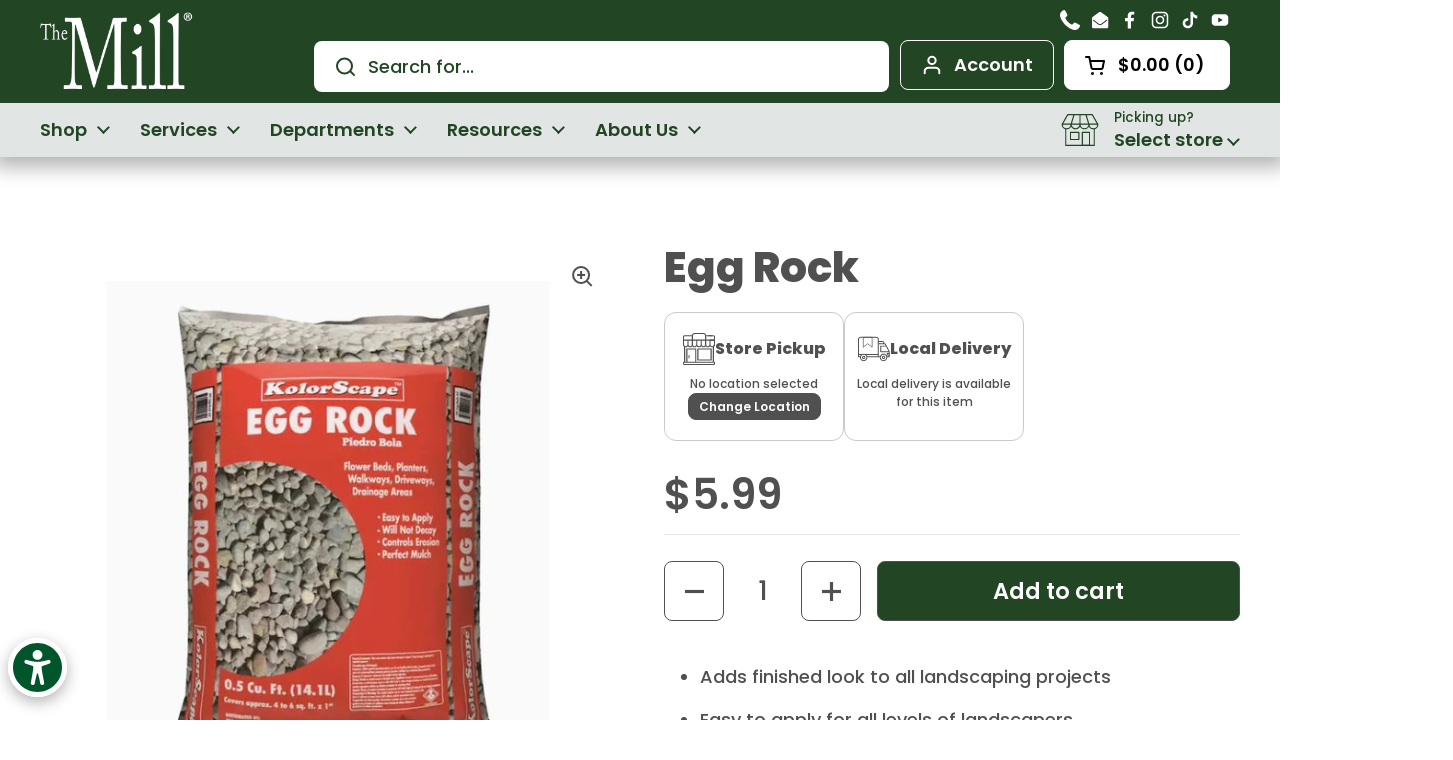

--- FILE ---
content_type: text/css
request_url: https://www.themillstores.com/cdn/shop/t/22/assets/cyb-addon.css?v=26209129441414453361765222913
body_size: 4968
content:
.shopify-section:last-child .container--has-background{margin-bottom:unset!important}.anchor-field{position:absolute;top:-240px}.product-loyalty-text{position:relative;margin:10px 0;display:flex;flex-flow:row nowrap;align-items:center;justify-content:flex-start;padding:5px;border-radius:5px}button.add-to-cart.button--product{background-color:#224624;color:#fff}.loyalty-icon{margin-right:15px}.loyalty-text{color:#000;font-size:14px}.loyalty-text a{color:#224624;text-decoration:underline}.loyalty-text a:hover{color:#224624}.card__whole-link{top:0}h1,h2,h3,h4,h5,h6,.h1,.h2,.h3,.h4,.h5,.h6{line-height:1.05!important}.announcement-bar{grid-template-columns:15% 70% 15%}@media (max-width: 767px){.announcement-bar{grid-template-columns:1fr}.announcement-bar__content .announcement{font-size:12px}}.mount-announcement-bar{position:fixed;top:0;left:0;width:100%;z-index:105}.header-container{border-bottom:none!important}ul,ol{margin-left:30px}html{padding-bottom:0!important}body.locked{height:100vh;overflow:hidden}#main{padding-top:163px}.rte a{border-bottom:none}#main a.text-link,.rte a{border-bottom:none;text-decoration:underline!important;font-weight:600;color:#224624!important}.shopify-section.can-be-fullwidth:last-child .container--fullwidth{margin-bottom:0!important}.article__meta__sticky{position:sticky;top:12.25rem!important}@media (max-width: 1023px){#main{padding-top:133px}}@media (max-width: 767px){.breadcrumb-main{display:none!important}}.cyb-contcols-wrapper{position:relative}.cyb-contcols-headings{position:relative;margin-bottom:30px}.cyb-contcols-heading{margin:0}.cyb-contcols-subheading{margin:5px 0 0;font-size:24px;line-height:28px}.cyb-contcols-top_text{margin-top:10px}.cyb-contcols-items{position:relative}.cyb-contcols-bottom_text{margin-top:35px}.cyb-product-grid{position:relative}.cyb-product-tools .pagination{padding:25px 0!important;text-align:center!important}.cyb-logo-slider{position:relative;overflow:hidden}.cyb-logo-slides{position:relative}.cyb-logo-heading{position:relative;margin-bottom:40px;text-align:left}.cyb-logo-heading.heading-right{text-align:right}.cyb-logo-heading.heading-center{text-align:center}.cyb-logo-swiper{padding-bottom:50px}.cyb-logo-link{position:absolute;top:0;left:0;width:100%;height:100%;z-index:3}.cyb-logo-swiper .swiper-wrapper{align-items:center}.cyb-logo-swiper .swiper-wrapper .swiper-slide{height:100%}.cyb-logo-slide{text-align:center}.cyb-logo-slide img{width:auto;max-width:100%;height:auto}.cyb-logo-slider-controls{position:absolute;z-index:10;border:1px solid #ffffff;border-radius:25px;display:inline-block;bottom:2px;padding:0 10px;right:unset;left:50%;transform:translate(-50%);top:unset;width:auto;display:flex;flex-flow:row nowrap;align-items:center;justify-content:center;color:#fff;font-size:18px}.cyb-logo-prev-arrow,.cyb-logo-next-arrow{cursor:pointer}.cyb-logo-next-arrow{margin-left:10px}.cyb-logo-prev-arrow{margin-right:10px}.cyb-logo-swiper .swiper-pagination{display:flex;position:relative;right:unset;left:unset;top:unset;bottom:unset;width:auto;margin:0 10px}.cyb-logo-swiper .swiper-pagination-bullet{margin:0 7px!important;width:11px;height:11px;display:inline-block;background:#fff;opacity:.5;position:relative;top:-1px;transition:all .3s linear}.cyb-logo-swiper .swiper-pagination-bullet-active{opacity:1;width:27px;border-radius:23px}.cyb-logo-item-grid{position:relative;display:flex;flex-flow:row wrap;align-items:center;justify-content:space-evenly}.cyb-logo-item{position:relative;width:20%;flex:0 0 20%;margin-bottom:35px;text-align:center;padding:0 10px}.cyb-logo-item img{width:auto;max-width:100%;height:auto}@media (max-width: 1200px){.cyb-logo-item{width:20%;flex:0 0 20%}}@media (max-width: 1000px){.cyb-logo-item{width:25%;flex:0 0 25%}}@media (max-width: 767px){.cyb-logo-item{width:33.3333%;flex:0 0 33.3333%}}@media (max-width: 479px){.cyb-logo-item{width:50%;flex:0 0 50%}}.cyb-location-slider{position:relative;overflow:hidden;z-index:1}.cyb-location-angle{position:absolute;width:49%;height:140%;transform:rotate(10deg);top:-50px;right:-9%;z-index:2}.cyb-location-slides{position:relative;z-index:5}.cyb-location-data{position:relative;display:flex;flex-flow:row nowrap;align-items:center;justify-content:space-between}.cyb-location-slide-data{position:relative;flex:0 0 48%;width:48%}.cyb-location-link{position:relative;font-size:18px;line-height:20px;display:flex;flex-flow:row nowrap;align-items:center;justify-content:flex-start;margin-bottom:20px;font-weight:600}.cyb-location-link-icon{position:relative;display:inline-block;margin-right:8px}.cyb-locationslide-info{position:relative;font-size:18px;line-height:24px;display:flex;flex-flow:row nowrap;align-items:flex-start;justify-content:flex-start;margin-bottom:13px}.cyb-locationslide-info-icon{position:relative;display:inline-block;margin-right:8px;width:20px;top:2px}.cyb-location-btn-wrapper{position:relative;margin-top:25px}.cyb-location-slide-images{position:relative;flex:0 0 46%;width:46%;border-radius:12px}.cyb-location-slide{padding:0 20px 65px 0}.cyb-location-image{border-radius:12px}.cyb-location-image figure{border-radius:12px}.cyb-location-image img{border-radius:12px}.cyb-location-slider-controls{position:absolute;z-index:10;border:1px solid #ffffff;border-radius:25px;display:inline-block;bottom:9px;padding:0 10px;right:unset;left:50%;transform:translate(-50%);top:unset;width:auto;display:flex;flex-flow:row nowrap;align-items:center;justify-content:center;color:#fff;font-size:18px}.cyb-location-prev-arrow,.cyb-location-next-arrow{cursor:pointer}.cyb-location-prev-arrow{margin-right:10px}.cyb-location-next-arrow{margin-left:10px}.cyb-location-slide-images .swiper-pagination{display:flex;position:relative;right:unset;left:unset;top:unset;bottom:unset;width:auto;margin:0 10px}.cyb-location-slide-images .swiper-pagination-bullet{margin:0 7px!important;width:11px;height:11px;display:inline-block;background:#fff;opacity:.5;position:relative;top:-1px;transition:all .3s linear}.cyb-location-slide-images .swiper-pagination-bullet-active{opacity:1;background:#fff;width:27px;border-radius:23px}@media (max-width: 950px){.cyb-location-angle{position:absolute;width:100%;height:35%;transform:unset;top:unset;bottom:-50px;right:0;z-index:2}.cyb-location-data{flex-flow:column nowrap;align-items:center;justify-content:center;padding:0}.cyb-location-slide{padding:0 10px 65px 0}.cyb-location-slide-data{position:relative;flex:1 1 100%;width:100%;margin-bottom:30px}.cyb-location-slide-images{flex:1 1 100%;width:100%;max-width:450px}.cyb-location-slider-controls{left:50%;right:unset;transform:translate(-50%)}.swiper-pagination{display:none!important}}.cyb-intro-slider{position:relative;overflow:hidden;z-index:1}.cyb-intro-angle{position:absolute;width:49%;height:140%;transform:rotate(10deg);top:-50px;right:-9%;z-index:2}.cyb-intro-slides{position:relative;z-index:5}.cyb-intro-data{position:relative;display:flex;flex-flow:row nowrap;align-items:center;justify-content:space-between}.cyb-intro-slide-data{position:relative;flex:0 0 48%;width:48%}.cyb-intro-subtitle{padding:4px 15px;position:relative;border-radius:25px;margin-bottom:15px;font-size:14px;font-weight:500;display:inline-block}.cyb-intro-btn-wrapper{position:relative;margin-top:25px}.cyb-intro-slide-images{position:relative;flex:0 0 48%;width:48%;border-radius:12px}.cyb-intro-slide{padding:0 20px 65px 0}.cyb-intro-image{border-radius:12px}.cyb-intro-image figure{border-radius:12px}.cyb-intro-image img{border-radius:12px}.cyb-intro-slider-controls{position:absolute;z-index:10;border:1px solid #ffffff;border-radius:25px;display:inline-block;bottom:9px;padding:0 10px;right:unset;left:50%;transform:translate(-50%);top:unset;width:auto;display:flex;flex-flow:row nowrap;align-items:center;justify-content:center;color:#fff;font-size:18px}.cyb-intro-prev-arrow,.cyb-intro-next-arrow{cursor:pointer}.cyb-intro-prev-arrow{margin-right:10px}.cyb-intro-next-arrow{margin-left:10px}.cyb-intro-slide-images .swiper-pagination{display:flex;position:relative;right:unset;left:unset;top:unset;bottom:unset;width:auto;margin:0 10px}.cyb-intro-slide-images .swiper-pagination-bullet{margin:0 7px!important;width:11px;height:11px;display:inline-block;background:#fff;opacity:.5;position:relative;top:-1px;transition:all .3s linear}.cyb-intro-slide-images .swiper-pagination-bullet-active{opacity:1;background:#fff;width:27px;border-radius:23px}@media (max-width: 950px){.cyb-intro-angle{position:absolute;width:100%;height:35%;transform:unset;top:unset;bottom:-50px;right:0;z-index:2}.cyb-intro-data{flex-flow:column nowrap;align-items:center;justify-content:center;padding:0}.cyb-intro-slide{padding:0 10px 65px 0}.cyb-intro-slide-data{position:relative;flex:1 1 100%;width:100%;margin-bottom:30px}.cyb-intro-slide-images{flex:1 1 100%;width:100%;max-width:450px}.cyb-intro-slider-controls{left:50%;right:unset;transform:translate(-50%)}.swiper-pagination{display:none!important}}.cyb-promo-slider{position:relative;overflow:hidden;z-index:1}.cyb-promo-angle{position:absolute;width:49%;height:140%;transform:rotate(10deg);top:-50px;right:-9%;z-index:2}.cyb-promo-slides{position:relative;z-index:5}.cyb-promo-slide{position:relative;display:flex;flex-flow:row nowrap;align-items:center;justify-content:space-between;padding:0 15px 65px 0}.cyb-promo-slide-data{position:relative;flex:0 0 48%;width:48%}.cyb-promo-subtitle{padding:4px 15px;position:relative;border-radius:25px;margin-bottom:15px;font-size:14px;font-weight:500;display:inline-block}.cyb-promo-btn-wrapper{position:relative;margin-top:25px}.cyb-promo-image{position:relative;flex:0 0 48%;width:48%;border-radius:12px}.cyb-promo-image figure{border-radius:12px}.cyb-promo-image img{border-radius:12px}.cyb-promo-slider-controls{position:absolute;z-index:10;border:1px solid #ffffff;border-radius:25px;display:inline-block;bottom:9px;padding:0 10px;right:17%;left:unset;top:unset;width:auto;display:flex;flex-flow:row nowrap;align-items:center;justify-content:center;color:#fff;font-size:18px}.cyb-promo-prev-arrow,.cyb-promo-next-arrow{cursor:pointer}.cyb-promo-prev-arrow{margin-right:10px}.cyb-promo-next-arrow{margin-left:10px}.cyb-promo-slides .swiper-pagination{display:flex;position:relative;right:unset;left:unset;top:unset;bottom:unset;width:auto;margin:0 10px}.cyb-promo-slides .swiper-pagination-bullet{margin:0 7px!important;width:11px;height:11px;display:inline-block;background:#fff;opacity:.5;position:relative;top:-1px;transition:all .3s linear}.cyb-promo-slides .swiper-pagination-bullet-active{opacity:1;background:#fff;width:27px;border-radius:23px}@media (max-width: 767px){.cyb-promo-angle{position:absolute;width:100%;height:47%;transform:unset;top:unset;bottom:-50px;right:0;z-index:2}.cyb-promo-slide{flex-flow:column nowrap;align-items:center;justify-content:center;padding:0 10px 60px 0}.cyb-promo-slide-data{position:relative;flex:1 1 100%;width:100%;text-align:center;margin-bottom:30px}.cyb-promo-slider-controls{left:50%;right:unset;transform:translate(-50%)}.cyb-promo-image{flex:1 1 100%;width:100%;max-width:350px}.swiper-pagination{display:none!important}}.cyb-rt-btns.horizontal-left{position:relative;display:flex;flex-flow:row wrap;align-items:center;justify-content:flex-start}.cyb-rt-btns.horizontal-right{position:relative;display:flex;flex-flow:row wrap;align-items:center;justify-content:flex-end}.cyb-rt-btns.horizontal-center{position:relative;display:flex;flex-flow:row wrap;align-items:center;justify-content:center}.cyb-rt-btns.horizontal-left .cyb-button{margin:15px 15px 0 0}.cyb-rt-btns.horizontal-right .cyb-button{margin:15px 0 0 15px}.cyb-rt-btns.horizontal-center .cyb-button{margin:15px 8px 0}.cyb-sorted-wrapper{position:relative}.cyb-sorted-section-heading{text-align:center;margin-bottom:5px}.cyb-sorted-section-subtitle{text-align:center}.cyb-sorted-item-wrapper{position:relative;display:flex;align-items:center;justify-content:space-between}.cyb-sorted-item-wrapper.image-left{flex-flow:row nowrap}.cyb-sorted-item-wrapper.image-right{flex-flow:row-reverse nowrap}.cyb-sorted-item-wrapper.left .cyb-sorted-data-wrapper{text-align:left}.cyb-sorted-item-wrapper.right .cyb-sorted-data-wrapper{text-align:right}.cyb-sorted-item-wrapper.center .cyb-sorted-data-wrapper{text-align:center}.cyb-sorted-image-wrapper{position:relative;flex:0 0 47%;width:47%}.cyb-sorted-image-wrapper img{border-radius:12px}.cyb-sorted-data-wrapper{position:relative;flex:0 0 47%;width:47%}.cyb-sorted-subtitle-pill{margin-bottom:15px;position:relative;border-radius:12px;padding:3px 15px;font-size:14px;line-height:18px;display:inline-block}.cyb-sorted-title{margin-bottom:0}.cyb-sorted-subtitle{margin:11px 0 5px;font-weight:500}.cyb-sorted-text{margin-top:20px}.cyb-sorted-btn{margin-top:35px}.cyb-sorted-popup-outer{display:none;position:fixed;top:0;left:0;width:100%;height:100%;z-index:999;background-color:#0006}.cyb-sorted-popup-modal{position:absolute;top:50%;left:50%;transform:translate(-50%,-50%);max-width:1100px;max-height:90vh;background-color:#fff;border-radius:12px;padding:40px 40px 35px}.cyb-sorted-popup-close{position:absolute;top:10px;right:15px;cursor:pointer;color:#224624;font-size:25px}.cyb-sorted-popup-close:hover{color:#646464}.cyb-sorted-popup-data{position:relative;overflow:auto;width:100%;max-height:80vh}.cyb-sorted-popup-html h1,.cyb-sorted-popup-html h2,.cyb-sorted-popup-html h3,.cyb-sorted-popup-html h4,.cyb-sorted-popup-html h5,.cyb-sorted-popup-html h6{text-align:left;color:#224624;font-weight:900;margin-bottom:15px}.cyb-sorted-popup-html p{text-align:left;color:#646464}.cyb-sorted-popup-html a{display:inline-block;text-align:center;background-color:#224624;border:1px solid #224624;padding:7px 20px;border-radius:8px;color:#fff;margin:15px 10px 10px 0}.cyb-sorted-popup-html a:hover{background-color:#fff;color:#224624;border-color:#224624}@media (max-width: 1000px){.cyb-sorted-item-wrapper.image-left.mobile-image-top{justify-content:flex-start;flex-flow:column nowrap}.cyb-sorted-item-wrapper.image-left.mobile-image-bottom{justify-content:flex-start;flex-flow:column-reverse nowrap}.cyb-sorted-item-wrapper.image-right.mobile-image-top{justify-content:flex-start;flex-flow:column nowrap}.cyb-sorted-item-wrapper.image-right.mobile-image-bottom{justify-content:flex-start;flex-flow:column-reverse nowrap}.cyb-sorted-item-wrapper.left{align-items:flex-start}.cyb-sorted-item-wrapper.right{align-items:flex-end}.cyb-sorted-item-wrapper.center{align-items:center}.cyb-sorted-image-wrapper{position:relative;flex:1 1 100%;width:100%;max-width:500px}.cyb-sorted-item-wrapper.mobile-image-top .cyb-sorted-image-wrapper{margin-bottom:35px}.cyb-sorted-data-wrapper{position:relative;flex:1 1 100%;width:100%}.cyb-sorted-item-wrapper.mobile-image-bottom .cyb-sorted-data-wrapper{margin-bottom:35px}}.cyb-content-toggles{position:relative;z-index:1}.cyb-toggles-image{position:absolute;top:0;left:0;width:100%;height:100%;background-size:cover;background-repeat:no-repeat;background-position:center center;z-index:2}.cyb-toggles-cover{position:absolute;top:0;left:0;width:100%;height:100%;z-index:3}.cyb-toggles-wrapper{position:relative;z-index:4}.cyb-toggles-wrapper.left{text-align:left}.cyb-toggles-wrapper.right{text-align:right}.cyb-toggles-wrapper.center{text-align:center}.cyb-toggles-items{text-align:left;margin-top:25px}.cyb-toggles-items .toggle__heading{font-size:24px;line-height:1.2;font-weight:600}.toggle--faq.opened{background-color:#fff!important;color:#646464!important;--color-text-main: #646464 !important;border-radius:12px}.cyb-toggles-items .toggle--faq.opened .toggle__heading{color:#224624!important;--color-text-main: #224624 !important}.cyb-toggles-btn{margin-top:35px;position:relative}@media (max-width: 991px){.cyb-toggles-items .toggle__heading{font-size:17px}.cyb-toggles-items toggle-tab{margin-bottom:5px!important}}.main-page.left{text-align:left}.main-page.right{text-align:right}.main-page.center{text-align:center}.cyb-page-banner{position:relative;width:100%;z-index:1;padding-top:30px}.cyb-page-banner-image{position:absolute;top:0;left:0;width:100%;height:100%;z-index:2}.cyb-page-banner-cover{position:absolute;top:0;left:0;width:100%;height:100%;z-index:3}.cyb-page-banner-data{position:relative;z-index:5}.cyb-page-banner-data.left{text-align:left}.cyb-page-banner-data.right{text-align:right}.cyb-page-banner-data.center{text-align:center}.cyb-banner-title{margin-bottom:20px!important}.cyb-video-gall-wrapper{position:relative}.cyb-video-gall-wrapper .align-left{text-align:left}.cyb-video-gall-wrapper .align-right{text-align:right}.cyb-video-gall-wrapper .align-center{text-align:center}.cyb-video-img{object-fit:cover;object-position:center}.cyb-video-gall-container{margin-top:35px;position:relative;display:flex;flex-flow:row wrap;align-items:flex-start;justify-content:space-evenly}.cyb-video-gall-btn{position:relative}.cyb-video-gall-item{position:relative;margin-bottom:50px}.cyb-video-gall-item.half{flex:0 0 47%;width:47%}.cyb-video-gall-item.third{flex:0 0 31%;width:31%}.cyb-video-gall-data{position:relative;margin-top:20px;padding:0 15px}.cyb-video-gall-title{font-size:20px;line-height:24px;font-weight:600}.cyb-transcript-link{position:relative;display:block;font-size:14px;line-height:22px;font-weight:500;margin-top:12px;padding-left:5px}@media (max-width: 767px){.cyb-video-gall-container{flex-flow:column nowrap;align-items:flex-start;justify-content:flex-start}.cyb-video-gall-item{position:relative;flex:1 1 100%;width:100%;margin-bottom:40px}}.cyb-basic-wrapper{position:relative}.cyb-basic-text{position:relative;flex:1 1 100%;width:100%;text-align:left}.cyb-basic-text.center{text-align:center}.cyb-basic-text.right{text-align:right}.cyb-basic-text.left .cyb-basic-btns{position:relative;display:flex;flex-flow:row wrap;align-items:center;justify-content:flex-start}.cyb-basic-text.right .cyb-basic-btns{position:relative;display:flex;flex-flow:row wrap;align-items:center;justify-content:flex-end}.cyb-basic-text.center .cyb-basic-btns{position:relative;display:flex;flex-flow:row wrap;align-items:center;justify-content:center}.cyb-basic-text.left .cyb-basic-btns .cyb-button{margin:15px 15px 0 0}.cyb-basic-text.right .cyb-basic-btns .cyb-button{margin:15px 0 0 15px}.cyb-basic-text.center .cyb-basic-btns .cyb-button{margin:15px 8px 0}@media (max-width: 991px){.cyb-basic-text{padding:0}}.video-popup__play svg *{fill:#224624!important}.cyb-feat-video-wrapper{position:relative}.cyb-feat-video-container{position:relative;display:flex;flex-flow:row nowrap;align-items:flex-start;justify-content:space-between}.cyb-feat-video-container.right{flex-flow:row-reverse nowrap}.cyb-feat-video{position:relative;flex:0 0 50%;width:50%}.cyb-transcript-link{position:relative;display:block;font-size:14px;line-height:22px;font-weight:500;margin-top:8px;padding-left:5px}.cyb-transcript-link:hover{text-decoration:underline;text-underline-offset:3px}.cyb-feat-video-text{position:relative;flex:0 0 49%;width:49%;text-align:left;padding:0 40px}.cyb-feat-video-text.center{text-align:center}.cyb-feat-video-text.right{text-align:right}.cyb-feat-video-text.left .cyb-feat-video-btns{position:relative;display:flex;flex-flow:row wrap;align-items:center;justify-content:flex-start}.cyb-feat-video-text.right .cyb-feat-video-btns{position:relative;display:flex;flex-flow:row wrap;align-items:center;justify-content:flex-end}.cyb-feat-video-text.center .cyb-feat-video-btns{position:relative;display:flex;flex-flow:row wrap;align-items:center;justify-content:center}.cyb-feat-video-text.left .cyb-feat-video-btns .cyb-button{margin:15px 15px 0 0}.cyb-feat-video-text.right .cyb-feat-video-btns .cyb-button{margin:15px 0 0 15px}.cyb-feat-video-text.center .cyb-feat-video-btns .cyb-button{margin:15px 8px 0}@media (max-width: 1000px){.cyb-feat-video-container{flex-flow:column nowrap;align-items:center;justify-content:flex-start}.cyb-feat-video-container.right{flex-flow:column nowrap}.cyb-feat-video{position:relative;flex:1 1 100%;width:100%;max-width:500px;margin-bottom:25px}.cyb-feat-video-text{position:relative;flex:1 1 100%;width:100%;padding:0}}.cyb-imgtext-wrapper{position:relative}.cyb-imgtext-container{position:relative;display:flex;flex-flow:row nowrap;align-items:flex-start;justify-content:space-between}.cyb-imgtext-container.right{flex-flow:row-reverse nowrap}.cyb-imgtext-image-wrapper{position:relative}.cyb-imgtext-text{position:relative;flex:1 1 auto;text-align:left;padding:0 40px}.cyb-imgtext-text.center{text-align:center}.cyb-imgtext-text.right{text-align:right}.cyb-imgtext-text.left .cyb-imgtext-btns{position:relative;display:flex;flex-flow:row wrap;align-items:center;justify-content:flex-start}.cyb-imgtext-text.right .cyb-imgtext-btns{position:relative;display:flex;flex-flow:row wrap;align-items:center;justify-content:flex-end}.cyb-imgtext-text.center .cyb-imgtext-btns{position:relative;display:flex;flex-flow:row wrap;align-items:center;justify-content:center}.cyb-imgtext-text.left .cyb-imgtext-btns .cyb-button{margin:15px 15px 0 0}.cyb-imgtext-text.right .cyb-imgtext-btns .cyb-button{margin:15px 0 0 15px}.cyb-imgtext-text.center .cyb-imgtext-btns .cyb-button{margin:15px 8px 0}@media (max-width: 1000px){.cyb-imgtext-container{flex-flow:column nowrap;align-items:center;justify-content:flex-start}.cyb-imgtext-container.right{flex-flow:column nowrap}.cyb-imgtext-image{position:relative;flex:1 1 100%;width:100%;max-width:500px;margin-bottom:25px}.cyb-imgtext-text{position:relative;flex:1 1 100%;width:100%;padding:0}}.cyb-grid-container{position:relative}.cyb-grid-wrapper{display:flex;flex-flow:row wrap;align-items:flex-start;justify-content:space-evenly}.cyb-grid-item{position:relative;padding:15px 15px 55px}.cyb-grid-item.column-3{flex:0 0 33.33333%;width:33.33333%}.cyb-grid-item.column-4{flex:0 0 25%;width:25%}.cyb-grid-item-image{position:relative;width:100%;margin-bottom:30px}.cyb-grid-item-data{position:relative}.cyb-grid-title{font-weight:600;font-size:24px;line-height:29px;margin-bottom:5px}.cyb-grid-caption,.cyb-grid-itemcaption{margin-bottom:5px}.cyb-grid-subtitle{font-weight:500;font-size:20px;line-height:24px;margin-bottom:5px}.cyb-grid-datetime{position:relative;font-size:14px}.cyb-grid-info{position:relative;margin-top:20px}.cyb-grid-info-wrapper{display:flex;flex-flow:row nowrap;align-items:center;justify-content:flex-start;position:relative;margin-bottom:7px;font-weight:500;font-size:14px;line-height:22px;word-break:break-all}.cyb-grid-icon{position:relative;display:inline-block;margin-right:10px}.cyb-grid-btn{margin-top:35px}@media (max-width: 1200px){.cyb-grid-item.column-4{flex:0 0 33.3333%;width:33.3333%}}@media (max-width: 991px){.cyb-grid-item.column-3,.cyb-grid-item.column-4{flex:0 0 50%;width:50%}}@media (max-width: 640px){.cyb-grid-item.column-3,.cyb-grid-item.column-4{flex:0 0 100%;width:100%}.cyb-grid-item{position:relative;padding:15px 10px 20px}}.cyb-tabs-container{position:relative;padding:35px 0}.cyb-tabs-wrapper{position:relative;display:flex}.cyb-tabs{position:relative;border:1px solid #aebcb3;border-radius:8px;padding:0;display:flex;flex-flow:row wrap;align-items:center;justify-content:flex-start}.cyb-tabs-select{display:none}.cyb-tab-button{border:1px solid transparent;color:#224624;text-align:center;padding:8px 16px;font-size:18px;line-height:24px;margin:8px 20px;cursor:pointer;border-radius:8px}.cyb-tab-button.active,.cyb-tab-button:hover{border:1px solid #224624;background-color:#224624;color:#fff}.cyb-content{position:relative}.cyb-content .ct-wrapper{opacity:0;visibility:hidden;height:0;transition:opacity .7s ease}.cyb-content .ct-wrapper.active{height:auto;opacity:1;visibility:visible;position:relative;display:flex;flex-flow:row nowrap;align-items:stretch;justify-content:space-between}.ct-image-wrapper{position:relative;flex:0 0 47%;margin-right:50px}.ct-image-wrapper img{border-radius:12px}.ct-data-wrapper{position:relative;flex:1 1 auto}.cyb-ct-title{margin-bottom:15px}.cyb-ct-text{margin-bottom:20px}@media (max-width: 900px){.cyb-content .ct-wrapper.active{flex-flow:column nowrap;align-items:center;justify-content:flex-start}.ct-image-wrapper{position:relative;flex:unset;width:100%;max-width:500px;margin:0 0 40px}.cyb-tabs{display:none}.cyb-tabs-select{display:block}}@media (max-width: 767px){.cyb-tabs-container{padding:15px 0}}style[data-shopify]{display:none!important}.cyb-button{position:relative;display:inline-block;border-radius:8px;font-weight:600;transition:all .4s ease}.cyb-button-inner{display:flex;flex-flow:row nowrap;align-items:center;justify-content:center}.cyb-button-icon-wrapper{position:relative;left:-10px;top:1px}.cyb-button.small{font-size:16px;line-height:18px;padding:8px 16px}.cyb-button.regular{font-size:18px;line-height:20px;padding:12px 24px}.cyb-button.large{font-size:20px;line-height:22px;padding:18px 35px}.cyb-button.solid{border:none;background-color:#fff;color:#38593a;text-align:center}.cyb-button.outline{border:2px solid;background-color:transparent;text-align:center}.cyb-button.text{border:none;background-color:transparent;text-align:left;padding:10px 35px 10px 0}.cyb-button.text .cyb-button-inner{display:flex;flex-flow:row-reverse nowrap;align-items:center;justify-content:center}.cyb-button.text .cyb-button-icon-wrapper{position:relative;left:10px;top:1px}.cyb-button.icon-slide .cyb-button-icon-wrapper{width:0;overflow:hidden;transition:width .5s linear}.cyb-button.icon-slide .cyb-button-icon{opacity:0;margin-left:-30px;transition:opacity .5s ease,margin-left .7s ease-in-out}.cyb-button.text.icon-slide .cyb-button-icon{transition:opacity .4s ease,margin-left .4s linear}.cyb-button.icon-slide:hover .cyb-button-icon-wrapper{width:24px}.cyb-button.icon-slide:hover .cyb-button-icon{margin-left:0;opacity:1}.cyb-button.icon-grow .cyb-button-icon-wrapper{width:24px;transform:scale(1);transition:all .3s linear}.cyb-button.icon-grow:hover .cyb-button-icon-wrapper{width:32px;transform:scale(1.5)}.cyb-button.border:before{box-sizing:inherit;content:"";position:absolute;width:100%;height:100%;top:-3px;left:-3px;border-radius:8px}.cyb-button.border:after{box-sizing:inherit;content:"";position:absolute;width:100%;height:100%;bottom:-3px;border-radius:8px;right:-3px}@media (max-width: 767px){.cyb-button.small{font-size:14px;line-height:16px;padding:8px 14px}.cyb-button.regular{font-size:16px;line-height:18px;padding:9px 18px}.cyb-button.large{font-size:18px;line-height:20px;padding:14px 25px}}.cyb-card-title{line-height:1.15}.cyb-featured-collection{position:relative;z-index:1}.cyb-feat-collections{position:relative;z-index:4}.cyb-collection-cover{position:absolute;top:0;left:0;width:100%;height:100%;z-index:2}.cyb-prod-item{margin-bottom:35px}.cyb-prod-desc{padding:15px 10px}.cyb-sub-heading{border-radius:25px;padding:4px 15px;font-size:14px;line-height:20px;margin-bottom:25px;display:inline-block}.cyb-section-heading{font-weight:900;line-height:1.3;letter-spacing:-.96px}.cyb-heading-link{font-weight:600!important;font-size:18px!important;text-decoration:underline!important;line-height:37px!important;letter-spacing:-.36px}@media (max-width: 767px){.cyb-heading-link{font-size:16px!important}}.cyb-feature-cards{padding:50px 20px}.cyb-featured-item-cover{position:absolute;top:0;left:0;width:100%;height:100%;background-color:#0003;z-index:2}.cyb-featured-item-title{position:absolute;color:#fff;text-align:left;font-weight:900;font-size:24px;line-height:29px;padding-right:20px;letter-spacing:-.48px;bottom:25px;left:20px;z-index:3}@media (max-width: 991px){.cyb-featured-item-title{font-size:18px;left:15px;text-align:left;padding-right:15px}}.cyb-locations{position:relative}.cyb-locations-info{position:relative;display:flex;flex-flow:row nowrap;align-items:stretch;justify-content:space-between}.cyb-locations-text{position:relative;flex:1 1 auto;padding-right:65px}.cyb-location-title{font-weight:900;margin-bottom:7px;max-width:470px;line-height:1.1;letter-spacing:-.96px}.cyb-location-text{margin-bottom:25px}.cyb-location-content{position:relative;margin-top:40px}.cyb-location-icon-data{position:relative;display:flex;flex-flow:row nowrap;align-items:center;width:100%;margin-bottom:27px}.cyb-location-icon-wrapper{position:relative;margin-right:30px}.cyb-location-icon-info{position:relative}.cyb-location-icon-title{font-size:24px;line-height:30px;margin:0 0 5px;font-weight:700}.cyb-location-icon-text{font-size:16px;line-height:24px;font-weight:500;margin-bottom:0}.cyb-locations-items{position:relative;flex:0 0 45%;max-width:550px}.cyb-location-item{position:relative;border:1px solid #224624;margin-bottom:20px;border-radius:12px;padding:8px 20px;transition:all .5s ease}.cyb-location-item-title{position:relative;font-weight:900;font-size:20px;letter-spacing:-.4px;margin-bottom:5px}.cyb-location-item-info{position:relative;display:flex;flex-flow:row wrap;align-items:center;justify-content:flex-start}.cyb-location-info-item{position:relative;margin-right:20px}.cyb-location-info-link{position:relative;display:block}.cyb-location-info-icon{position:relative;font-size:15px;display:inline-block;width:18px;margin-right:5px;top:1px}.cyb-location-info-title{display:inline-block;position:relative;font-weight:600;font-size:14px;line-height:24px}@media (max-width: 1000px){.cyb-locations-info{flex-flow:column nowrap}.cyb-locations-text{flex:1 1 100%;width:100%;padding-right:0}.cyb-locations-items{margin-top:15px;flex:1 1 100%;width:100%;max-width:unset}}.blog-item__image{border:solid var(--border-width-cards) var(--color-borders-cards);border-radius:var(--border-radius-cards);overflow:hidden;background-color:var(--color-background-cards);position:relative;color:var(--color-text-cards);box-shadow:var(--shadow-x-cards) var(--shadow-y-cards) var(--shadow-blur-cards) var(--color-shadow-cards);margin-bottom:calc(var(--shadow-y-cards) + var(--shadow-blur-cards));margin-inline-end:calc(var(--shadow-x-cards) + var(--shadow-blur-cards))}.cyb-testimonial-wrapper{width:100%;position:relative;z-index:1;padding:90px 20px}.cyb-testimonial-back{background-size:cover;background-position:center center;background-repeat:no-repeat;position:absolute;top:0;left:0;width:100%;height:100%;z-index:2}.cyb-testimonial-cover{position:absolute;top:0;left:0;width:100%;height:100%;z-index:3}.cyb-testimonials{position:relative;z-index:5}.cyb-testimonial-info{position:relative;display:flex;flex-flow:column nowrap;align-items:flex-start;justify-content:flex-start}.testimonials--center .cyb-testimonial-info{align-items:center}.testimonials--center .testimonial__quote{align-items:center;text-align:center}.testimonial-stars{position:relative;display:flex;flex-flow:row nowrap;align-items:center;justify-content:center;margin-bottom:35px}.testimonial-stars .star-image{width:30px;margin:0 15px}.breadcrumb-main{position:absolute;top:163px!important;left:0!important;height:auto!important;padding-top:20px;font-size:14px;line-height:20px}.breadcrumb-main:before,.breadcrumb-main:after{background:none!important}.breadcrumb{line-height:1.3!important}@media (max-width: 1023px){.breadcrumb-main{padding-top:14px;top:150px!important}}#site-header{position:fixed;top:0;left:0;width:100%}.sticky-header{display:none!important}.header__top{padding-top:5px;padding-bottom:10px;position:relative}.site-nav.style--classic .submenu:after{top:7px}.header-social{padding:0 5px 5px 0}.header-social .social-icons{justify-content:flex-end}.header-social svg *{fill:#fff}.header-social svg:hover *{fill:#e1e5e3}.site-search-handle input{padding:var(--button-padding-regular);padding-inline-start:3.3125rem;background:#fff;color:#224624;border-color:var(--color-borders-header);border-radius:var(--border-radius-buttons);border-width:1px;font-weight:var(--font-weight-body)}.site-search-handle input::placeholder{color:#224624!important;opacity:1}.site-search-handle input::-ms-input-placeholder{color:#224624!important}.site-search-handle svg *{fill:#224624!important;stroke:#224624!important}.no-touchevents .site-search-handle input:hover,.site-search-handle input:focus{border-color:var(--color-text-header);color:#224624}.header-container--bottom{-webkit-box-shadow:0px 3px 19px 7px rgba(0,0,0,.3);-moz-box-shadow:0px 3px 19px 7px rgba(0,0,0,.3);box-shadow:0 3px 19px 7px #0000004d}.header__bottom{padding-top:3px;padding-bottom:3px}.header-links{flex:1;overflow-x:auto;padding-bottom:30px;margin-bottom:-30px}.header-container--bottom{background-color:#e1e5e3!important;color:#224624!important}.site-nav.style--classic .menu-link{color:#224624!important}.site-nav.style--classic .menu-link:hover{color:#138b3d!important}.header-info-block__image svg *{stroke:#224624!important}.no-touchevents .site-nav.style--classic a:hover span{color:inherit!important}.site-nav.style--classic .icon svg *{fill:#224624!important}.site-nav.style--classic .menu-link:hover .icon svg *{fill:#138b3d!important}.no-touchevents .header-info-block:hover .text-animation--underline-in-header{color:#138b3d!important}.no-touchevents .header-info-block .text-animation--underline-in-header+.icon svg *{fill:#224624!important}.no-touchevents .header-info-block:hover .text-animation--underline-in-header+.icon path{fill:#138b3d!important}.site-nav.style--classic .submenu:after{background:#e1e5e3!important;box-shadow:inset 0 4px 4px #0000000d}.site-nav.style--classic .submenu.mega-menu{padding:28px 0 0!important;background-color:#e1e5e3}.site-nav.style--classic .submenu.mega-menu .has-babymenu>.menu-link{color:#224624!important;font-size:18px!important;margin-bottom:13px!important}.site-nav.style--classic .submenu.mega-menu .has-babymenu>.menu-link:after{content:"";position:absolute;bottom:-6px;left:10px;width:100%;height:1px;background-color:#224624}.site-nav.style--classic .submenu.mega-menu .has-babymenu>.menu-link .text-animation--underline-in-header{background-image:none!important}.site-nav.style--classic .submenu.mega-menu .has-babymenu>.menu-link:hover .text-animation--underline-in-header{color:none!important}.site-nav.style--classic .submenu.mega-menu .submenu-holder .mega-link{padding:0 3rem 1rem 1rem}.site-nav.style--classic .submenu.mega-menu .submenu-holder .mega-link>.menu-link{padding:.625rem .625rem 0;margin:-.625rem 0 0 -.625rem}.site-nav.style--classic .submenu.mega-menu .babymenu .menu-link{color:#646464!important;padding:5px 10px 5px 0;font-size:14px;margin-inline-start:0}.site-nav.style--classic .submenu.normal-menu .has-babymenu a{justify-content:space-between}.site-nav.style--classic .submenu{margin-top:-3px;padding-top:22px;min-width:11.375rem!important}.sub-page .site-nav.style--classic .submenu.mega-menu .babymenu .menu-link.active{background-color:#aebcb3!important;border-radius:5px;padding:5px 10px!important;color:#fff!important}.no-touchevents .site-nav.style--classic .submenu.mega-menu a:hover span{color:#224624!important}.site-nav.style--classic .submenu.normal-menu .submenu-holder>li{display:block;position:unset}.site-nav.style--classic .submenu.normal-menu .submenu-holder>li:hover{background-color:#224624;color:#fff}.sub-page .site-nav.style--classic .submenu.normal-menu .submenu-holder>li .menu-link.active{background-color:#224624;color:#fff!important;display:flex}.sub-page .site-nav.style--classic .submenu.normal-menu .submenu-holder>li .menu-link.active svg *{color:#fff!important;fill:#fff!important}.site-nav.style--classic .submenu.normal-menu .submenu-holder>li:hover a{color:#fff!important}.site-nav.style--classic .submenu.normal-menu .submenu-holder>li:hover svg *{color:#fff!important;fill:#fff!important}.site-nav.style--classic .submenu.normal-menu .babymenu{min-height:calc(100% + 6px);top:-14px!important;padding:16px 5px}.site-nav.style--classic .submenu.normal-menu .submenu-holder{padding:0 0 1.25rem}.site-nav.style--classic .submenu.normal-menu .submenu-holder .babymenu .menu-link{padding:.625rem 1.875rem;color:#fff!important}.site-nav.style--classic .submenu.normal-menu .submenu-holder .babymenu .menu-link:hover{color:#e1e5e3!important}@media (max-width: 1023px){.header__top{padding-top:0;padding-bottom:0;position:relative}.header-social{display:none}.header-controls{display:flex;flex-flow:row nowrap;align-items:center;justify-content:flex-start}.site-header .logo{order:1;flex:auto;text-align:center;padding:10px 0;justify-content:flex-end;width:100px}.header-container--bottom{display:none!important}.mobile-search{padding-bottom:15px!important}}.cyb-footer,.cyb-footer-top{position:relative}.cyb-footer-data{position:relative;display:flex;flex-flow:row wrap;align-items:flex-start;justify-content:space-between}.cyb-footer-item{position:relative}.cyb-footer-item.logo{position:relative;margin-right:40px}.cyb-footer-item.menu{position:relative;flex:1 1 auto;margin:0 20px;min-width:275px}.cyb-footer-item.text{position:relative;flex:1 1 auto;margin:0 20px;font-size:16px}.cyb-footer-item.social{position:relative;margin:0 0 0 20px;flex:1 1 auto}.cyb-footer-title{display:block;font-size:20px;margin-bottom:10px;position:relative;font-weight:600}.cyb-footer-title:after{content:"";position:absolute;bottom:0;left:0;width:100%;height:1px;background-color:#fff;max-width:200px}.cyb-logo-social{position:relative;margin-top:25px}.cyb-social-block{position:relative}.cyb-social-block .social-icons{justify-content:flex-end}.cyb-footer .footer-item__menu span{display:block;margin-bottom:7px}.cyb-footer .footer-item__menu a{font-size:16px;text-decoration:none!important;color:#fff!important}.cyb-footer-item.menu a:hover{text-decoration:underline}.cyb-footer-bottom-wrapper{position:relative;padding:20px 0;border-top:1px solid #ffffff}.cyb-footer-bottom{position:relative;display:flex;flex-flow:row nowrap;align-items:center;justify-content:space-between}.footer-copyright{font-size:16px}.footer-cybernautic{width:160px}footer .social-icons{justify-content:flex-end}@media (max-width: 1000px){.cyb-footer-item.logo{margin:0 40px 15px 0}.cyb-footer-item.menu,.cyb-footer-item.text{flex:1 0 50%;margin:0 20px 15px}.cyb-footer-item.social{margin:0 0 15px 20px;flex:1 0 50%}}@media (max-width: 785px){.cyb-footer-data{flex-flow:column wrap;align-items:center;justify-content:center}.cyb-footer-item.logo{flex:unset;margin:0 0 30px}.cyb-footer-item.menu,.cyb-footer-item.text{flex:unset;margin:0 0 20px;text-align:center}.cyb-footer-item.social{margin:0;flex:unset}.cyb-footer-bottom{flex-flow:column nowrap;align-items:center;justify-content:center}.footer-cybernautic{margin-top:15px}}
/*# sourceMappingURL=/cdn/shop/t/22/assets/cyb-addon.css.map?v=26209129441414453361765222913 */


--- FILE ---
content_type: text/css
request_url: https://www.themillstores.com/cdn/shop/t/22/assets/custom-variant-availability.css?v=182854137875414238371761571389
body_size: -230
content:
variant-availability{gap:10px;-ms-flex-wrap:wrap;flex-wrap:wrap;display:-webkit-box!important;display:-ms-flexbox!important;display:flex!important}variant-availability b{font-weight:800}variant-availability .is-hidden{display:none!important}variant-availability .is-hidden-always{display:none!important}variant-availability .variant_availability__option{display:-webkit-box;display:-ms-flexbox;display:flex;gap:10px;-webkit-box-align:center;-ms-flex-align:center;border:var(--border-width-forms) solid var(--color-borders-forms-primary);border-radius:calc(var(--border-radius-forms) * 3);padding:20px 10px;-webkit-box-orient:vertical;-webkit-box-direction:normal;-ms-flex-direction:column;flex-direction:column;width:max(33% - 10px,170px);-webkit-box-pack:start;-ms-flex-pack:start;justify-content:flex-start;align-items:center}variant-availability .variant_availability__option .variant_availability__title-wrapper{display:-webkit-box;display:-ms-flexbox;display:flex;gap:10px;-webkit-box-pack:center;-ms-flex-pack:center;justify-content:center;-webkit-box-align:center;-ms-flex-align:center;align-items:center;margin-bottom:10px}variant-availability .variant_availability__option .variant_availability__title-wrapper .variant_availability__option-title{text-align:center;padding:0;margin:0}variant-availability .variant_availability__option .variant_availability__title-wrapper svg{width:32px;height:32px}variant-availability .variant_availability__option.variant_availability__option--store-pickup svg{display:block}variant-availability .variant_availability__option .store-availability .in-stock{color:var(--color-in-stock);font-weight:600}variant-availability .variant_availability__option .store-availability .out-of-stock{color:var(--color-out-of-stock);font-weight:600}variant-availability .variant_availability__option .store-availability .limited-stock{color:var(--color-limited-stock);font-weight:600}variant-availability .variant_availability__option .store-availability strong{text-transform:capitalize}variant-availability .variant_availability__option .variant_availability__option-content{display:-webkit-box;display:-ms-flexbox;display:flex;-webkit-box-align:center;-ms-flex-align:center;align-items:center;-webkit-box-orient:vertical;-webkit-box-direction:normal;-ms-flex-direction:column;flex-direction:column;gap:5px}variant-availability .variant_availability__option p{margin:0;font-size:12px;text-align:center}variant-availability .variant_availability__option .change-location-button{font-size:12px;padding:5px 10px;width:-webkit-fit-content;width:-moz-fit-content;width:fit-content}@media screen and (max-width: 620px){variant-availability .variant_availability__option{max-width:100%;width:100%;-webkit-box-align:start;-ms-flex-align:start;align-items:flex-start;padding:10px 20px}variant-availability .variant_availability__option .variant_availability__option-content{-webkit-box-align:center;-ms-flex-align:center;align-items:center;-webkit-box-orient:horizontal;-webkit-box-direction:normal;-ms-flex-direction:row;flex-direction:row;gap:10px;-ms-flex-wrap:wrap;flex-wrap:wrap}variant-availability .variant_availability__option .variant_availability__title-wrapper{margin-bottom:0}variant-availability .variant_availability__option .variant_availability__title-wrapper .variant_availability__option-title,variant-availability .variant_availability__option .variant_availability__title-wrapper p{text-align:left}variant-availability .variant_availability__option.variant_availability__option--store-pickup svg{display:block}}
/*# sourceMappingURL=/cdn/shop/t/22/assets/custom-variant-availability.css.map?v=182854137875414238371761571389 */


--- FILE ---
content_type: text/javascript
request_url: https://www.themillstores.com/cdn/shop/t/22/assets/cyb-addon.js?v=96588032808655883161765218610
body_size: 141
content:
$(document).ready(function(){if($(".cyb-tab-button").on("click",function(){if($(this).hasClass("active"))return!1;$(".cyb-tab-button").removeClass("active"),$(this).addClass("active");var id=$(this).attr("data-id");$(".ct-wrapper").removeClass("active"),$(".ct-wrapper[data-id="+id+"]").addClass("active")}),$(".cyb-tabs-select").on("change",function(){var id=$(this).find(":selected").attr("data-id");console.log(id),$(".ct-wrapper").removeClass("active"),$(".ct-wrapper[data-id="+id+"]").addClass("active")}),$(".cyb-popup-trigger").on("click",function(e){e.preventDefault(),$("body").addClass("locked");var id=$(this).attr("data-id");$(".cyb-sorted-popup-outer[data-id="+id+"]").show()}),$(".cyb-sorted-popup-close").on("click",function(e){e.preventDefault(),$("body").removeClass("locked"),$(this).closest(".cyb-sorted-popup-outer").hide()}),$(document).keyup(function(e){e.key==="Escape"&&($("body").removeClass("locked"),$(".cyb-sorted-popup-outer").hide())}),$("body").on("click",".cyb-sorted-popup-outer",function(e){e.target.className=="cyb-sorted-popup-outer"&&($("body").removeClass("locked"),$(".cyb-sorted-popup-outer").hide())}),$(".cyb-promo-swiper").length>0){var prot=$(".cyb-promo-swiper").attr("data-auto"),pspd=$(".cyb-promo-swiper").attr("data-speed");if(prot=="true")var promo=new Swiper(".cyb-promo-swiper",{loop:!0,pagination:{el:".swiper-pagination",clickable:!0},autoplay:{delay:pspd},navigation:{nextEl:".cyb-promo-next-arrow",prevEl:".cyb-promo-prev-arrow"},effect:"fade",fadeEffect:{crossFade:!0}});else var promo=new Swiper(".cyb-promo-swiper",{loop:!0,pagination:{el:".swiper-pagination",clickable:!0},navigation:{nextEl:".cyb-promo-next-arrow",prevEl:".cyb-promo-prev-arrow"},effect:"fade",fadeEffect:{crossFade:!0}})}if($(".cyb-intro-swiper").length>0){var Irot=$(".cyb-intro-swiper").attr("data-auto"),Ispd=$(".cyb-intro-swiper").attr("data-speed");if(Irot=="true")var intro=new Swiper(".cyb-intro-swiper",{loop:!0,pagination:{el:".swiper-pagination",clickable:!0},autoplay:{delay:Ispd},navigation:{nextEl:".cyb-intro-next-arrow",prevEl:".cyb-intro-prev-arrow"},effect:"fade",fadeEffect:{crossFade:!0}});else var intro=new Swiper(".cyb-intro-swiper",{loop:!0,pagination:{el:".swiper-pagination",clickable:!0},navigation:{nextEl:".cyb-intro-next-arrow",prevEl:".cyb-intro-prev-arrow"},effect:"fade",fadeEffect:{crossFade:!0}})}if($(".cyb-location-swiper").length>0){var lrot=$(".cyb-location-swiper").attr("data-auto"),lspd=$(".cyb-location-swiper").attr("data-speed");if(lrot=="true")var locslide=new Swiper(".cyb-location-swiper",{loop:!0,pagination:{el:".swiper-pagination",clickable:!0},autoplay:{delay:lspd},navigation:{nextEl:".cyb-location-next-arrow",prevEl:".cyb-location-prev-arrow"},effect:"fade",fadeEffect:{crossFade:!0}});else var locslide=new Swiper(".cyb-location-swiper",{loop:!0,pagination:{el:".swiper-pagination",clickable:!0},navigation:{nextEl:".cyb-location-next-arrow",prevEl:".cyb-location-prev-arrow"},effect:"fade",fadeEffect:{crossFade:!0}})}if($(".cyb-logo-swiper").length>0){var lgrot=$(".cyb-logo-swiper").attr("data-auto"),lgspd=$(".cyb-logo-swiper").attr("data-speed");if(lgrot=="true")var logoslide=new Swiper(".cyb-logo-swiper",{loop:!0,autoplay:{delay:lgspd},navigation:{nextEl:".cyb-logo-next-arrow",prevEl:".cyb-logo-prev-arrow"},slidesPerView:2,spaceBetween:10,breakpointsBase:"container",breakpoints:{480:{slidesPerView:3,spaceBetween:30},640:{slidesPerView:4,spaceBetween:40},991:{slidesPerView:5,spaceBetween:40},1100:{slidesPerView:5,spaceBetween:40},1400:{slidesPerView:6,spaceBetween:40}}});else var logoslide=new Swiper(".cyb-logo-swiper",{loop:!0,navigation:{nextEl:".cyb-logo-next-arrow",prevEl:".cyb-logo-prev-arrow"},slidesPerView:2,spaceBetween:10,breakpointsBase:"container",breakpoints:{480:{slidesPerView:3,spaceBetween:30},640:{slidesPerView:4,spaceBetween:40},991:{slidesPerView:5,spaceBetween:40},1100:{slidesPerView:5,spaceBetween:40},1400:{slidesPerView:6,spaceBetween:40}}})}if($(".cyb-announce").length>0){var ht=$(".mount-announcement-bar").outerHeight(),mht=$("#site-header").outerHeight();$("#site-header").css("top",ht+"px"),$("#main").css("padding-top",mht+ht+"px")}});
//# sourceMappingURL=/cdn/shop/t/22/assets/cyb-addon.js.map?v=96588032808655883161765218610


--- FILE ---
content_type: text/javascript
request_url: https://www.themillstores.com/cdn/shop/t/22/assets/custom-variant-availability.js?v=33530029086194779091761571389
body_size: 204
content:
if(typeof VariantAvailability!="function"){class VariantAvailability2 extends HTMLElement{constructor(){super(),this.storeSelector=document.querySelector("store-selector[data-main-selector]"),this.selectedStore=localStorage.getItem("selected-store"),this.selectors={storeAvailability:".store-availability",changeLocationButton:".change-location-button",modalStoreSelector:"modal-store-selector",storeAvailabilityContainer:".variant_availability__option--store-pickup",shippingAvailabilityContainer:".variant_availability__option--shipping",localDeliveryAvailabilityContainer:".variant_availability__option--local-delivery"},this.elements={storeAvailability:this.querySelector(this.selectors.storeAvailability),changeLocationButton:this.querySelector(this.selectors.changeLocationButton),modalStoreSelector:this.querySelector(this.selectors.modalStoreSelector),storeAvailabilityContainer:this.querySelector(this.selectors.storeAvailabilityContainer),shippingAvailabilityContainer:this.querySelector(this.selectors.shippingAvailabilityContainer),localDeliveryAvailabilityContainer:this.querySelector(this.selectors.localDeliveryAvailabilityContainer)},this.classes={isHidden:"is-hidden"},this.variantsAvailability=JSON.parse(this.dataset.variantData),this.variantId=this.dataset.variantId}updateDisplayStoreAvailability(){if(this.innerHTMLText=null,this.elements.storeAvailabilityContainer.classList.contains(this.classes.isHidden)||this.elements.storeAvailabilityContainer.classList.add(this.classes.isHidden),!this.selectedStore){this.innerHTMLText="No location selected",this.elements.storeAvailability.innerHTML="<p>No location selected</p>",this.elements.storeAvailabilityContainer.classList.contains(this.classes.isHidden)&&this.elements.storeAvailabilityContainer.classList.remove(this.classes.isHidden);return}const matchingVariant=this.variantsAvailability.find(variant=>variant.variantId.toString()===this.variantId.toString());if(matchingVariant){if(matchingVariant.availability==="untracked")this.innerHTMLText=this.wrapStockText(this.dataset.textAvailable.replace("[LOCATION]",this.selectedStore?.replaceAll("-"," ")),"in stock","in-stock");else{const matchingLocation=matchingVariant.availability.find(availability=>availability.location.replaceAll(" ","-").toLowerCase()===this.selectedStore);if(matchingLocation){const availableQty=Number(matchingLocation.available),limitedThreshold=Number(this.dataset.limitedThreshold)||3;availableQty>0?availableQty<=limitedThreshold?this.innerHTMLText=this.wrapStockText(this.dataset.textLimited.replace("[LOCATION]",matchingLocation.location),"Limited Availability","limited-stock"):this.innerHTMLText=this.wrapStockText(this.dataset.textAvailable.replace("[LOCATION]",matchingLocation.location),"in stock","in-stock"):this.innerHTMLText=this.wrapStockText(this.dataset.textUnavailable.replace("[LOCATION]",matchingLocation.location),"out of stock","out-of-stock")}}this.elements.storeAvailabilityContainer.classList.contains(this.classes.isHidden)&&this.elements.storeAvailabilityContainer.classList.remove(this.classes.isHidden)}this.elements.storeAvailabilityContainer.classList.contains(this.classes.isHidden)&&this.elements.storeAvailabilityContainer.classList.remove(this.classes.isHidden),this.elements.storeAvailability.innerHTML=`<p>${this.innerHTMLText||""}</p>`}updateBasedOnVariantWeight(variantId){const matchingVariant=this.variantsAvailability.find(variant=>variant.variantId.toString()===variantId.toString()),weight=Number(matchingVariant.weight),shippingWeight=Number(this.dataset.shippingWeight),localDeliveryWeight=Number(this.dataset.localDeliveryWeight);shippingWeight>0&&(weight>shippingWeight?this.elements.shippingAvailabilityContainer.classList.add(this.classes.isHidden):this.elements.shippingAvailabilityContainer.classList.remove(this.classes.isHidden)),localDeliveryWeight>0&&(weight>localDeliveryWeight?this.elements.localDeliveryAvailabilityContainer.classList.add(this.classes.isHidden):this.elements.localDeliveryAvailabilityContainer.classList.remove(this.classes.isHidden))}wrapStockText(text,searchTerm,className){const regex=new RegExp(searchTerm.replace(/[.*+?^${}()|[\]\\]/g,"\\$&"),"gi");return text.replace(regex,match=>`<span class="${className}">${match}</span>`)}connectedCallback(){this.updateDisplayStoreAvailability(),this.storeSelector.addEventListener("storechanged",()=>{this.selectedStore=localStorage.getItem("selected-store"),this.updateDisplayStoreAvailability()}),document.addEventListener("VARIANT_CHANGE",e=>{this.variantId=e.target.currentVariant.id,this.updateDisplayStoreAvailability(),this.updateBasedOnVariantWeight(this.variantId)}),this.elements.changeLocationButton.addEventListener("click",()=>{document.getElementById(this.selectors.modalStoreSelector)?.show()})}}typeof customElements.get("variant-availability")>"u"&&customElements.define("variant-availability",VariantAvailability2)}
//# sourceMappingURL=/cdn/shop/t/22/assets/custom-variant-availability.js.map?v=33530029086194779091761571389
